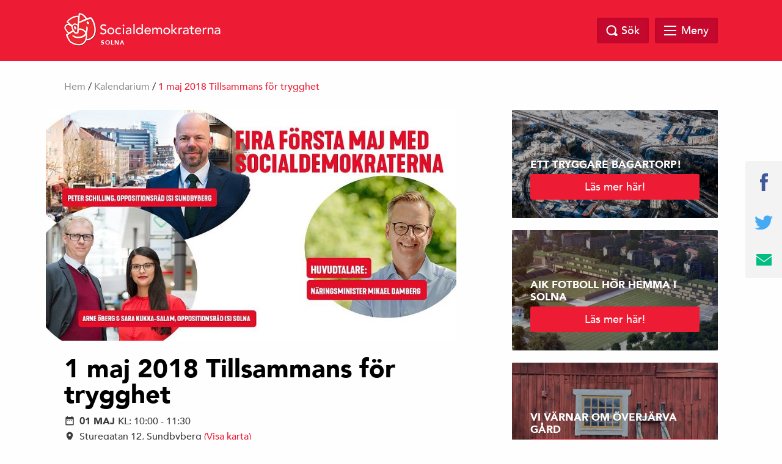

--- FILE ---
content_type: text/html; charset=UTF-8
request_url: https://socialdemokraternasolna.se/kalendarium/1-maj-2018-tillsammans-for-trygghet/
body_size: 8713
content:
<!doctype html>
<html class="no-js" dir="ltr" lang="sv-SE">

    <head>
        <meta charset="utf-8">
        <meta http-equiv="x-ua-compatible" content="ie=edge">
        <meta name="viewport" content="width=device-width, initial-scale=1.0, maximum-scale=1.0, minimum-scale=1.0, user-scalable=no">
        <link rel="stylesheet" href="https://socialdemokraternasolna.se/wp-content/themes/sap-temat-pro/css/foundation.min.css">
        <link rel="stylesheet" href="https://socialdemokraternasolna.se/wp-content/themes/sap-temat-pro/css/owl.carousel.min.css">
        <link rel="stylesheet" href="https://socialdemokraternasolna.se/wp-content/themes/sap-temat-pro/css/jquery.fancybox.min.css">
        
        <link rel="apple-touch-icon" sizes="180x180" href="https://socialdemokraternasolna.se/wp-content/themes/sap-temat-pro/apple-touch-icon.png">
        <link rel="icon" type="image/png" sizes="32x32" href="https://socialdemokraternasolna.se/wp-content/themes/sap-temat-pro/favicon-32x32.png">
        <link rel="icon" type="image/png" sizes="16x16" href="https://socialdemokraternasolna.se/wp-content/themes/sap-temat-pro/favicon-16x16.png">
        <link rel="manifest" href="https://socialdemokraternasolna.se/wp-content/themes/sap-temat-pro/manifest.json">
        <link rel="mask-icon" href="https://socialdemokraternasolna.se/wp-content/themes/sap-temat-pro/safari-pinned-tab.svg" color="#ed1b34">
        
        <meta name="theme-color" content="#ed1b34">
        
        <title>1 maj 2018 Tillsammans för trygghet &#8211; Socialdemokraterna Solna</title>
<meta name='robots' content='max-image-preview:large' />
<link rel="alternate" type="application/rss+xml" title="Socialdemokraterna Solna &raquo; Webbflöde" href="https://socialdemokraternasolna.se/feed/" />
<link rel="alternate" type="application/rss+xml" title="Socialdemokraterna Solna &raquo; kommentarsflöde" href="https://socialdemokraternasolna.se/comments/feed/" />
		<meta property="fb:app_id" content="240779043034493" />
    <meta property="og:title" content="1 maj 2018 Tillsammans för trygghet"/>
    <meta property="og:description" content="FÖRSTA MAJ 2018: TILLSAMMANS FÖR TRYGGHET I höstens val står Sverige inför ett vägval. Det handlar om tryggheten för vanligt folk. Vi har valt väg. Vi socialdemokrater vill öka tryggheten på gator och torg, satsa på välfärden och snabba på integrationen. För oss går det före skattesänkningar. Tisdagen den 1 maj möts vi upp vid..."/>
    <meta property="og:type" content="article"/>
    <meta property="og:url" content="https://socialdemokraternasolna.se/kalendarium/1-maj-2018-tillsammans-for-trygghet/"/>
    <meta property="og:site_name" content="Socialdemokraterna Solna"/>
				<meta property="og:image" content="https://socialdemokraternasolna.se/wp-content/uploads/2018/04/30051865_1796056987104586_4553974515432128528_o-1024x576.jpg"/>


<script type="text/javascript">
window._wpemojiSettings = {"baseUrl":"https:\/\/s.w.org\/images\/core\/emoji\/14.0.0\/72x72\/","ext":".png","svgUrl":"https:\/\/s.w.org\/images\/core\/emoji\/14.0.0\/svg\/","svgExt":".svg","source":{"concatemoji":"https:\/\/socialdemokraternasolna.se\/wp-includes\/js\/wp-emoji-release.min.js?ver=6.1.1"}};
/*! This file is auto-generated */
!function(e,a,t){var n,r,o,i=a.createElement("canvas"),p=i.getContext&&i.getContext("2d");function s(e,t){var a=String.fromCharCode,e=(p.clearRect(0,0,i.width,i.height),p.fillText(a.apply(this,e),0,0),i.toDataURL());return p.clearRect(0,0,i.width,i.height),p.fillText(a.apply(this,t),0,0),e===i.toDataURL()}function c(e){var t=a.createElement("script");t.src=e,t.defer=t.type="text/javascript",a.getElementsByTagName("head")[0].appendChild(t)}for(o=Array("flag","emoji"),t.supports={everything:!0,everythingExceptFlag:!0},r=0;r<o.length;r++)t.supports[o[r]]=function(e){if(p&&p.fillText)switch(p.textBaseline="top",p.font="600 32px Arial",e){case"flag":return s([127987,65039,8205,9895,65039],[127987,65039,8203,9895,65039])?!1:!s([55356,56826,55356,56819],[55356,56826,8203,55356,56819])&&!s([55356,57332,56128,56423,56128,56418,56128,56421,56128,56430,56128,56423,56128,56447],[55356,57332,8203,56128,56423,8203,56128,56418,8203,56128,56421,8203,56128,56430,8203,56128,56423,8203,56128,56447]);case"emoji":return!s([129777,127995,8205,129778,127999],[129777,127995,8203,129778,127999])}return!1}(o[r]),t.supports.everything=t.supports.everything&&t.supports[o[r]],"flag"!==o[r]&&(t.supports.everythingExceptFlag=t.supports.everythingExceptFlag&&t.supports[o[r]]);t.supports.everythingExceptFlag=t.supports.everythingExceptFlag&&!t.supports.flag,t.DOMReady=!1,t.readyCallback=function(){t.DOMReady=!0},t.supports.everything||(n=function(){t.readyCallback()},a.addEventListener?(a.addEventListener("DOMContentLoaded",n,!1),e.addEventListener("load",n,!1)):(e.attachEvent("onload",n),a.attachEvent("onreadystatechange",function(){"complete"===a.readyState&&t.readyCallback()})),(e=t.source||{}).concatemoji?c(e.concatemoji):e.wpemoji&&e.twemoji&&(c(e.twemoji),c(e.wpemoji)))}(window,document,window._wpemojiSettings);
</script>
<style type="text/css">
img.wp-smiley,
img.emoji {
	display: inline !important;
	border: none !important;
	box-shadow: none !important;
	height: 1em !important;
	width: 1em !important;
	margin: 0 0.07em !important;
	vertical-align: -0.1em !important;
	background: none !important;
	padding: 0 !important;
}
</style>
	<link rel='stylesheet' id='wp-block-library-css' href='https://socialdemokraternasolna.se/wp-includes/css/dist/block-library/style.min.css?ver=6.1.1' type='text/css' media='all' />
<link rel='stylesheet' id='classic-theme-styles-css' href='https://socialdemokraternasolna.se/wp-includes/css/classic-themes.min.css?ver=1' type='text/css' media='all' />
<style id='global-styles-inline-css' type='text/css'>
body{--wp--preset--color--black: #000000;--wp--preset--color--cyan-bluish-gray: #abb8c3;--wp--preset--color--white: #ffffff;--wp--preset--color--pale-pink: #f78da7;--wp--preset--color--vivid-red: #cf2e2e;--wp--preset--color--luminous-vivid-orange: #ff6900;--wp--preset--color--luminous-vivid-amber: #fcb900;--wp--preset--color--light-green-cyan: #7bdcb5;--wp--preset--color--vivid-green-cyan: #00d084;--wp--preset--color--pale-cyan-blue: #8ed1fc;--wp--preset--color--vivid-cyan-blue: #0693e3;--wp--preset--color--vivid-purple: #9b51e0;--wp--preset--gradient--vivid-cyan-blue-to-vivid-purple: linear-gradient(135deg,rgba(6,147,227,1) 0%,rgb(155,81,224) 100%);--wp--preset--gradient--light-green-cyan-to-vivid-green-cyan: linear-gradient(135deg,rgb(122,220,180) 0%,rgb(0,208,130) 100%);--wp--preset--gradient--luminous-vivid-amber-to-luminous-vivid-orange: linear-gradient(135deg,rgba(252,185,0,1) 0%,rgba(255,105,0,1) 100%);--wp--preset--gradient--luminous-vivid-orange-to-vivid-red: linear-gradient(135deg,rgba(255,105,0,1) 0%,rgb(207,46,46) 100%);--wp--preset--gradient--very-light-gray-to-cyan-bluish-gray: linear-gradient(135deg,rgb(238,238,238) 0%,rgb(169,184,195) 100%);--wp--preset--gradient--cool-to-warm-spectrum: linear-gradient(135deg,rgb(74,234,220) 0%,rgb(151,120,209) 20%,rgb(207,42,186) 40%,rgb(238,44,130) 60%,rgb(251,105,98) 80%,rgb(254,248,76) 100%);--wp--preset--gradient--blush-light-purple: linear-gradient(135deg,rgb(255,206,236) 0%,rgb(152,150,240) 100%);--wp--preset--gradient--blush-bordeaux: linear-gradient(135deg,rgb(254,205,165) 0%,rgb(254,45,45) 50%,rgb(107,0,62) 100%);--wp--preset--gradient--luminous-dusk: linear-gradient(135deg,rgb(255,203,112) 0%,rgb(199,81,192) 50%,rgb(65,88,208) 100%);--wp--preset--gradient--pale-ocean: linear-gradient(135deg,rgb(255,245,203) 0%,rgb(182,227,212) 50%,rgb(51,167,181) 100%);--wp--preset--gradient--electric-grass: linear-gradient(135deg,rgb(202,248,128) 0%,rgb(113,206,126) 100%);--wp--preset--gradient--midnight: linear-gradient(135deg,rgb(2,3,129) 0%,rgb(40,116,252) 100%);--wp--preset--duotone--dark-grayscale: url('#wp-duotone-dark-grayscale');--wp--preset--duotone--grayscale: url('#wp-duotone-grayscale');--wp--preset--duotone--purple-yellow: url('#wp-duotone-purple-yellow');--wp--preset--duotone--blue-red: url('#wp-duotone-blue-red');--wp--preset--duotone--midnight: url('#wp-duotone-midnight');--wp--preset--duotone--magenta-yellow: url('#wp-duotone-magenta-yellow');--wp--preset--duotone--purple-green: url('#wp-duotone-purple-green');--wp--preset--duotone--blue-orange: url('#wp-duotone-blue-orange');--wp--preset--font-size--small: 13px;--wp--preset--font-size--medium: 20px;--wp--preset--font-size--large: 36px;--wp--preset--font-size--x-large: 42px;--wp--preset--spacing--20: 0.44rem;--wp--preset--spacing--30: 0.67rem;--wp--preset--spacing--40: 1rem;--wp--preset--spacing--50: 1.5rem;--wp--preset--spacing--60: 2.25rem;--wp--preset--spacing--70: 3.38rem;--wp--preset--spacing--80: 5.06rem;}:where(.is-layout-flex){gap: 0.5em;}body .is-layout-flow > .alignleft{float: left;margin-inline-start: 0;margin-inline-end: 2em;}body .is-layout-flow > .alignright{float: right;margin-inline-start: 2em;margin-inline-end: 0;}body .is-layout-flow > .aligncenter{margin-left: auto !important;margin-right: auto !important;}body .is-layout-constrained > .alignleft{float: left;margin-inline-start: 0;margin-inline-end: 2em;}body .is-layout-constrained > .alignright{float: right;margin-inline-start: 2em;margin-inline-end: 0;}body .is-layout-constrained > .aligncenter{margin-left: auto !important;margin-right: auto !important;}body .is-layout-constrained > :where(:not(.alignleft):not(.alignright):not(.alignfull)){max-width: var(--wp--style--global--content-size);margin-left: auto !important;margin-right: auto !important;}body .is-layout-constrained > .alignwide{max-width: var(--wp--style--global--wide-size);}body .is-layout-flex{display: flex;}body .is-layout-flex{flex-wrap: wrap;align-items: center;}body .is-layout-flex > *{margin: 0;}:where(.wp-block-columns.is-layout-flex){gap: 2em;}.has-black-color{color: var(--wp--preset--color--black) !important;}.has-cyan-bluish-gray-color{color: var(--wp--preset--color--cyan-bluish-gray) !important;}.has-white-color{color: var(--wp--preset--color--white) !important;}.has-pale-pink-color{color: var(--wp--preset--color--pale-pink) !important;}.has-vivid-red-color{color: var(--wp--preset--color--vivid-red) !important;}.has-luminous-vivid-orange-color{color: var(--wp--preset--color--luminous-vivid-orange) !important;}.has-luminous-vivid-amber-color{color: var(--wp--preset--color--luminous-vivid-amber) !important;}.has-light-green-cyan-color{color: var(--wp--preset--color--light-green-cyan) !important;}.has-vivid-green-cyan-color{color: var(--wp--preset--color--vivid-green-cyan) !important;}.has-pale-cyan-blue-color{color: var(--wp--preset--color--pale-cyan-blue) !important;}.has-vivid-cyan-blue-color{color: var(--wp--preset--color--vivid-cyan-blue) !important;}.has-vivid-purple-color{color: var(--wp--preset--color--vivid-purple) !important;}.has-black-background-color{background-color: var(--wp--preset--color--black) !important;}.has-cyan-bluish-gray-background-color{background-color: var(--wp--preset--color--cyan-bluish-gray) !important;}.has-white-background-color{background-color: var(--wp--preset--color--white) !important;}.has-pale-pink-background-color{background-color: var(--wp--preset--color--pale-pink) !important;}.has-vivid-red-background-color{background-color: var(--wp--preset--color--vivid-red) !important;}.has-luminous-vivid-orange-background-color{background-color: var(--wp--preset--color--luminous-vivid-orange) !important;}.has-luminous-vivid-amber-background-color{background-color: var(--wp--preset--color--luminous-vivid-amber) !important;}.has-light-green-cyan-background-color{background-color: var(--wp--preset--color--light-green-cyan) !important;}.has-vivid-green-cyan-background-color{background-color: var(--wp--preset--color--vivid-green-cyan) !important;}.has-pale-cyan-blue-background-color{background-color: var(--wp--preset--color--pale-cyan-blue) !important;}.has-vivid-cyan-blue-background-color{background-color: var(--wp--preset--color--vivid-cyan-blue) !important;}.has-vivid-purple-background-color{background-color: var(--wp--preset--color--vivid-purple) !important;}.has-black-border-color{border-color: var(--wp--preset--color--black) !important;}.has-cyan-bluish-gray-border-color{border-color: var(--wp--preset--color--cyan-bluish-gray) !important;}.has-white-border-color{border-color: var(--wp--preset--color--white) !important;}.has-pale-pink-border-color{border-color: var(--wp--preset--color--pale-pink) !important;}.has-vivid-red-border-color{border-color: var(--wp--preset--color--vivid-red) !important;}.has-luminous-vivid-orange-border-color{border-color: var(--wp--preset--color--luminous-vivid-orange) !important;}.has-luminous-vivid-amber-border-color{border-color: var(--wp--preset--color--luminous-vivid-amber) !important;}.has-light-green-cyan-border-color{border-color: var(--wp--preset--color--light-green-cyan) !important;}.has-vivid-green-cyan-border-color{border-color: var(--wp--preset--color--vivid-green-cyan) !important;}.has-pale-cyan-blue-border-color{border-color: var(--wp--preset--color--pale-cyan-blue) !important;}.has-vivid-cyan-blue-border-color{border-color: var(--wp--preset--color--vivid-cyan-blue) !important;}.has-vivid-purple-border-color{border-color: var(--wp--preset--color--vivid-purple) !important;}.has-vivid-cyan-blue-to-vivid-purple-gradient-background{background: var(--wp--preset--gradient--vivid-cyan-blue-to-vivid-purple) !important;}.has-light-green-cyan-to-vivid-green-cyan-gradient-background{background: var(--wp--preset--gradient--light-green-cyan-to-vivid-green-cyan) !important;}.has-luminous-vivid-amber-to-luminous-vivid-orange-gradient-background{background: var(--wp--preset--gradient--luminous-vivid-amber-to-luminous-vivid-orange) !important;}.has-luminous-vivid-orange-to-vivid-red-gradient-background{background: var(--wp--preset--gradient--luminous-vivid-orange-to-vivid-red) !important;}.has-very-light-gray-to-cyan-bluish-gray-gradient-background{background: var(--wp--preset--gradient--very-light-gray-to-cyan-bluish-gray) !important;}.has-cool-to-warm-spectrum-gradient-background{background: var(--wp--preset--gradient--cool-to-warm-spectrum) !important;}.has-blush-light-purple-gradient-background{background: var(--wp--preset--gradient--blush-light-purple) !important;}.has-blush-bordeaux-gradient-background{background: var(--wp--preset--gradient--blush-bordeaux) !important;}.has-luminous-dusk-gradient-background{background: var(--wp--preset--gradient--luminous-dusk) !important;}.has-pale-ocean-gradient-background{background: var(--wp--preset--gradient--pale-ocean) !important;}.has-electric-grass-gradient-background{background: var(--wp--preset--gradient--electric-grass) !important;}.has-midnight-gradient-background{background: var(--wp--preset--gradient--midnight) !important;}.has-small-font-size{font-size: var(--wp--preset--font-size--small) !important;}.has-medium-font-size{font-size: var(--wp--preset--font-size--medium) !important;}.has-large-font-size{font-size: var(--wp--preset--font-size--large) !important;}.has-x-large-font-size{font-size: var(--wp--preset--font-size--x-large) !important;}
.wp-block-navigation a:where(:not(.wp-element-button)){color: inherit;}
:where(.wp-block-columns.is-layout-flex){gap: 2em;}
.wp-block-pullquote{font-size: 1.5em;line-height: 1.6;}
</style>
<link rel='stylesheet' id='event-page-style-css' href='https://socialdemokraternasolna.se/wp-content/plugins/kalendarium/css/event-page.css?ver=6.1.1' type='text/css' media='all' />
<link rel='stylesheet' id='rapideye_forms_style-css' href='https://socialdemokraternasolna.se/wp-content/plugins/rapideye-forms/static/css/rapideye-forms.css' type='text/css' media='all' />
<link rel='stylesheet' id='s_theme-style-css' href='https://socialdemokraternasolna.se/wp-content/themes/sap-temat-pro/style.css?ver=6.1.1' type='text/css' media='all' />
<script type='text/javascript' src='https://socialdemokraternasolna.se/wp-includes/js/jquery/jquery.min.js?ver=3.6.1' id='jquery-core-js'></script>
<script type='text/javascript' src='https://socialdemokraternasolna.se/wp-includes/js/jquery/jquery-migrate.min.js?ver=3.3.2' id='jquery-migrate-js'></script>
<script type='text/javascript' src='https://socialdemokraternasolna.se/wp-content/plugins/kalendarium/js/event-page.js?ver=6.1.1' id='event-page-js-js'></script>
<script type='text/javascript' src='https://socialdemokraternasolna.se/wp-content/plugins/rapideye-forms/node_modules/jquery-validation/dist/jquery.validate.min.js' id='rapideye_forms_validate-js'></script>
<link rel="https://api.w.org/" href="https://socialdemokraternasolna.se/wp-json/" /><link rel="alternate" type="application/json" href="https://socialdemokraternasolna.se/wp-json/wp/v2/kalendarium/1601" /><link rel="EditURI" type="application/rsd+xml" title="RSD" href="https://socialdemokraternasolna.se/xmlrpc.php?rsd" />
<link rel="wlwmanifest" type="application/wlwmanifest+xml" href="https://socialdemokraternasolna.se/wp-includes/wlwmanifest.xml" />
<meta name="generator" content="WordPress 6.1.1" />
<link rel="canonical" href="https://socialdemokraternasolna.se/kalendarium/1-maj-2018-tillsammans-for-trygghet/" />
<link rel='shortlink' href='https://socialdemokraternasolna.se/?p=1601' />
<link rel="alternate" type="application/json+oembed" href="https://socialdemokraternasolna.se/wp-json/oembed/1.0/embed?url=https%3A%2F%2Fsocialdemokraternasolna.se%2Fkalendarium%2F1-maj-2018-tillsammans-for-trygghet%2F" />
<link rel="alternate" type="text/xml+oembed" href="https://socialdemokraternasolna.se/wp-json/oembed/1.0/embed?url=https%3A%2F%2Fsocialdemokraternasolna.se%2Fkalendarium%2F1-maj-2018-tillsammans-for-trygghet%2F&#038;format=xml" />
    </head>

  <body class="kalendarium-template-default single single-kalendarium postid-1601">
    
    
        
    

    <header class="site-header" id="header">
      <div class="row">
        <div class="large-12 columns">
            <a href="https://socialdemokraternasolna.se">
            <div class="logo">
            <img src="https://socialdemokraternasolna.se/wp-content/themes/sap-temat-pro/img/socialdemokraterna_liggande.png" alt="Socialdemokraterna">
            <span class="sub">Solna</span>
          </div>
            </a>
          <nav class="top-nav">
                      </nav>

          <div class="search-and-menu">
            <div class="site-search-wrap">
              <div class="site-search">
                <a href="#" class="search-close"></a>
                <form role="search" method="get" class="search-form" action="https://socialdemokraternasolna.se/">
				<label>
					<span class="screen-reader-text">Sök efter:</span>
					<input type="search" class="search-field" placeholder="Sök …" value="" name="s" />
				</label>
				<input type="submit" class="search-submit" value="Sök" />
			</form>              </div>

            </div>

            <a href="#" class="top-search"><span class="text">Sök</span></a>

            <div href="#" class="mega-menu">

                <div class="menu-link">
                    <div id="hamburger">
                        <span></span>
                        <span></span>
                        <span></span>
                        <span></span>
                    </div>
                    <span class="text">Meny</span>
                </div><!-- /.menu-link -->

                <div class="mega-menu-dropdown">
                    <div class="mega-menu-dropdown-wrap">
                        <nav id="mega-menu-eq" data-equalizer data-equalize-by-row="true" data-equalize-on="medium">

                            <div class="menu-megameny-container"><ul id="menu-megameny" class="mega-menu-wrap"><li data-equalizer-watch id="menu-item-951" class="menu-item menu-item-type-post_type menu-item-object-page menu-item-has-children"><a href="https://socialdemokraternasolna.se/aktuellt/">Aktuellt</a>
<ul class="sub-menu">
	<li id="menu-item-1175" class="menu-item menu-item-type-custom menu-item-object-custom"><a href="https://tockify.com/socialdemokraterna.solna/pinboard">Kalender</a></li>
	<li id="menu-item-3607" class="menu-item menu-item-type-post_type menu-item-object-page"><a href="https://socialdemokraternasolna.se/aktuellt/s-i-media/">S i media</a></li>
	<li id="menu-item-3459" class="menu-item menu-item-type-post_type menu-item-object-page"><a href="https://socialdemokraternasolna.se/kyrkoval_21september/">Kyrkoval 2025</a></li>
</ul>
</li>
<li data-equalizer-watch id="menu-item-962" class="menu-item menu-item-type-post_type menu-item-object-page menu-item-has-children"><a href="https://socialdemokraternasolna.se/var-politik/">Vår politik</a>
<ul class="sub-menu">
	<li id="menu-item-3098" class="menu-item menu-item-type-post_type menu-item-object-page"><a href="https://socialdemokraternasolna.se/solnakoalitionen/">Solnakoalitionen</a></li>
	<li id="menu-item-1408" class="menu-item menu-item-type-post_type menu-item-object-page"><a href="https://socialdemokraternasolna.se/var-politik/skola/">Skola</a></li>
	<li id="menu-item-1409" class="menu-item menu-item-type-post_type menu-item-object-page"><a href="https://socialdemokraternasolna.se/var-politik/forskola/">Förskola</a></li>
	<li id="menu-item-1393" class="menu-item menu-item-type-post_type menu-item-object-page"><a href="https://socialdemokraternasolna.se/var-politik/rastasjon/">Klimat och miljö</a></li>
	<li id="menu-item-964" class="menu-item menu-item-type-post_type menu-item-object-page"><a href="https://socialdemokraternasolna.se/var-politik/bostad/">Bostad</a></li>
	<li id="menu-item-1447" class="menu-item menu-item-type-post_type menu-item-object-page"><a href="https://socialdemokraternasolna.se/var-politik/aldre/">Äldreomsorg</a></li>
	<li id="menu-item-967" class="menu-item menu-item-type-post_type menu-item-object-page"><a href="https://socialdemokraternasolna.se/var-politik/idrottochkultur/">Kultur och fritid</a></li>
	<li id="menu-item-1443" class="menu-item menu-item-type-post_type menu-item-object-page"><a href="https://socialdemokraternasolna.se/var-politik/trygghet/">Trygghet</a></li>
	<li id="menu-item-1824" class="menu-item menu-item-type-post_type menu-item-object-page"><a href="https://socialdemokraternasolna.se/var-politik/jamstalldhet-2/">Demokrati och jämställdhet</a></li>
	<li id="menu-item-1444" class="menu-item menu-item-type-post_type menu-item-object-page"><a href="https://socialdemokraternasolna.se/var-politik/jobb-och-foretagande/">Jobb och företagande</a></li>
	<li id="menu-item-1446" class="menu-item menu-item-type-post_type menu-item-object-page"><a href="https://socialdemokraternasolna.se/var-politik/trafik-och-cykel/">Trafik</a></li>
</ul>
</li>
<li data-equalizer-watch id="menu-item-1186" class="menu-item menu-item-type-post_type menu-item-object-page menu-item-has-children"><a href="https://socialdemokraternasolna.se/kontakt/">Kontakt</a>
<ul class="sub-menu">
	<li id="menu-item-3662" class="menu-item menu-item-type-post_type menu-item-object-page"><a href="https://socialdemokraternasolna.se/kontakt/praktisera-hos-oss/">Praktisera hos oss</a></li>
</ul>
</li>
<li data-equalizer-watch id="menu-item-953" class="menu-item menu-item-type-post_type menu-item-object-page menu-item-has-children"><a href="https://socialdemokraternasolna.se/sara-och-peter/">Våra politiker</a>
<ul class="sub-menu">
	<li id="menu-item-955" class="menu-item menu-item-type-post_type menu-item-object-page"><a href="https://socialdemokraternasolna.se/sara-och-peter/sara-kukka-salam/">Sara Kukka-Salam</a></li>
	<li id="menu-item-954" class="menu-item menu-item-type-post_type menu-item-object-page"><a href="https://socialdemokraternasolna.se/sara-och-peter/peter-rangwe/">Peter Rangwe</a></li>
	<li id="menu-item-2794" class="menu-item menu-item-type-post_type menu-item-object-page"><a href="https://socialdemokraternasolna.se/sara-och-peter/eva-eriksson/">Eva Eriksson</a></li>
	<li id="menu-item-3087" class="menu-item menu-item-type-post_type menu-item-object-page"><a href="https://socialdemokraternasolna.se/sara-och-peter/martin-eliasson/">Martin Eliasson</a></li>
</ul>
</li>
</ul></div>
                            <div class="clearfix"></div>

                        </nav>
                    </div><!-- /.mega-menu-dropdown-wrap -->
                </div><!-- /.mega-menu-dropdown -->
            </div><!-- /.mega-menu -->

        </div>
    </div>
</div>
</header>

<div id="page-top"></div>

  <div class="breadcrumb">
    <div class="row">
      <div class="columns medium-12 medium-offset-0 large-12 large-offset-0">
        <div id="crumbs"><a href="https://socialdemokraternasolna.se">Hem</a> / <a href="https://socialdemokraternasolna.se/kalendarium/">Kalendarium</a> / <span class="current">1 maj 2018 Tillsammans för trygghet</span></div>
        
      </div>
    </div>
  </div>

<section id="content">
    <div class="row">
        <div class="columns medium-10 medium-offset-1 large-7 large-offset-0 post">
            <main>

                                    <div class="post-image">
                        <img src="/slir/?&w=800&c=16x9&q=80&i=/https://socialdemokraternasolna.se/wp-content/uploads/2018/04/30051865_1796056987104586_4553974515432128528_o.jpg" alt="1 maj 2018 Tillsammans för trygghet">
                    </div>
                
                <h1 class="title">1 maj 2018 Tillsammans för trygghet</h1>


                
                <div id="campaign-date">

                    <div id="campaign-date-wrap">
                        <span class="campaign-date-wrap-day">
                        01 maj                        </span>
                        KL: 10:00 - 11:30                    </div>

                                            <div id="campaign-location-wrap">
                            Sturegatan 12, Sundbyberg <a href="" id="show-map">(Visa karta)</a>                        </div>
                    
                    <div id="event-map" class="secondary-map"></div>
                    


                </div>

                                            <p><p>FÖRSTA MAJ 2018: TILLSAMMANS FÖR TRYGGHET</p>
<p>I höstens val står Sverige inför ett vägval. Det handlar om tryggheten för vanligt folk. Vi har valt väg. Vi socialdemokrater vill öka tryggheten på gator och torg, satsa på välfärden och snabba på integrationen. För oss går det före skattesänkningar.</p>
<p>Tisdagen den 1 maj möts vi upp vid Folkets hus för att tillsammans tåga till Tornparken under parollen ”Tillsammans för trygghet”. På plats i Tornparken finns hoppborg, korvgrillning, ponnyridning och ansiktsmålning.</p>
<p>VÄLKOMMEN!</p>
<p>10:00 Samling och tåguppställning utanför Folkets Hus, Sturegatan 12 i Sundbyberg</p>
<p>10:30 Inledning med ordförandena i Solna och Sundbyberg, Hélène Sevastik och Mikael Sundesten hälsar välkommen till mötet</p>
<p>10:45 Två korta anföranden av Peter Schilling, oppositionsråd i Sundbyberg samt Arne Öberg och Sara Kukka-Salam, oppositionsråd i Solna</p>
<p>11:00 Tal av näringsminister Mikael Damberg</p>
<p>11.30 Avslutning</p>
</p>
                        
            </main>
        </div>
        
<div class="columns medium-6 medium-offset-3 large-4 large-offset-1">
  <aside>
    
    <!-- <div class="widget sidebar-link-style-1" style="background-image: url('https://socialdemokraternasolna.se/wp-content/themes/sap-temat-pro/img/widget.jpg');">
      <div class="text-wrap">
        <h4 class="title">Bli Medlem</h4>
        <a href="#" class="button full">Gå med i Socialdemokraterna</a>
      </div>
    </div> -->


    

    <div class="newsletter">
      <h4 class="title">LÄS VÅRT NYHETSBREV</h4>
      <form class="" action="" method="post">
        <input type="email" name="" value="" placeholder="Din e-postadress">
        <input type="submit" name="" value="Prenumerera" class="button full">
      </form>
    </div>



		<section id="banner_widget-16" class="widget banner_widget">
            <div class="bannerwidget" style="background-image: url('https://socialdemokraternasolna.se/wp-content/uploads/2017/11/Bagartorp.jpg');">
                <div class="banner-wrap-text">
                    <span class="banner-title">Ett tryggare Bagartorp!</span>
                                        <a href="https://socialdemokraternasolna.se/kampanj/sluta-nedmontera-bagartorp/" target="_blank" class="button full banner-cta">Läs mer här!</a>
                                    </div>
                                  <div class="banner-overlay"></div>
                                <a href="https://socialdemokraternasolna.se/kampanj/sluta-nedmontera-bagartorp/" target="_blank" class="link-wrap"></a>
            </div>

 		  </section><section id="banner_widget-13" class="widget banner_widget">
            <div class="bannerwidget" style="background-image: url('https://socialdemokraternasolna.se/wp-content/uploads/2022/08/jakobeklund-scaled.jpg');">
                <div class="banner-wrap-text">
                    <span class="banner-title">AIK fotboll hör hemma i Solna</span>
                                        <a href="https://socialdemokraternasolna.se/kampanj/aik-fotboll-hor-hemma-i-solna/" target="_blank" class="button full banner-cta">Läs mer här!</a>
                                    </div>
                                  <div class="banner-overlay"></div>
                                <a href="https://socialdemokraternasolna.se/kampanj/aik-fotboll-hor-hemma-i-solna/" target="_blank" class="link-wrap"></a>
            </div>

 		  </section><section id="banner_widget-15" class="widget banner_widget">
            <div class="bannerwidget" style="background-image: url(' https://socialdemokraternasolna.se/wp-content/uploads/2021/09/Overjarva-2-scaled-e1643371347909.jpg');">
                <div class="banner-wrap-text">
                    <span class="banner-title">VI VÄRNAR OM ÖVERJÄRVA GÅRD</span>
                                        <a href="https://socialdemokraternasolna.se/kampanj/overjarva-gard/" target="_blank" class="button full banner-cta">Läs mer här!</a>
                                    </div>
                                  <div class="banner-overlay"></div>
                                <a href="https://socialdemokraternasolna.se/kampanj/overjarva-gard/" target="_blank" class="link-wrap"></a>
            </div>

 		  </section><section id="banner_widget-11" class="widget banner_widget">
            <div class="bannerwidget" style="background-image: url('https://socialdemokraternasolna.se/wp-content/uploads/2022/03/Skolllyftet-Logga-och-text-TILL-WIDGET-LITEN-1.jpg');">
                <div class="banner-wrap-text">
                    <span class="banner-title">Skollyftet Solna</span>
                                        <a href="https://socialdemokraternasolna.se/kampanj/skollyftet-solna/" target="_blank" class="button full banner-cta">Läs mer här!</a>
                                    </div>
                                  <div class="banner-overlay"></div>
                                <a href="https://socialdemokraternasolna.se/kampanj/skollyftet-solna/" target="_blank" class="link-wrap"></a>
            </div>

 		  </section><section id="banner_widget-12" class="widget banner_widget">
            <div class="bannerwidget" style="background-image: url('https://socialdemokraternasolna.se/wp-content/uploads/2019/01/tallbacka-e1548424473623.jpg');">
                <div class="banner-wrap-text">
                    <span class="banner-title">Tallbackatomten är räddad!</span>
                                        <a href="https://socialdemokraternasolna.se/kampanj/radda-tallbackaskolan/" target="_blank" class="button full banner-cta">Läs mer här!</a>
                                    </div>
                                  <div class="banner-overlay"></div>
                                <a href="https://socialdemokraternasolna.se/kampanj/radda-tallbackaskolan/" target="_blank" class="link-wrap"></a>
            </div>

 		  </section><section id="banner_widget-4" class="widget banner_widget">
            <div class="bannerwidget" style="background-image: url('https://socialdemokraternasolna.se/wp-content/uploads/2018/01/hagalund2.jpg');">
                <div class="banner-wrap-text">
                    <span class="banner-title">Vi satsar på Hagalund!</span>
                                        <a href="https://socialdemokraternasolna.se/kampanj/vi-satsar-pa-hagalund/" target="_blank" class="button full banner-cta">Läs mer här!</a>
                                    </div>
                                  <div class="banner-overlay"></div>
                                <a href="https://socialdemokraternasolna.se/kampanj/vi-satsar-pa-hagalund/" target="_blank" class="link-wrap"></a>
            </div>

 		  </section><section id="facebook_page_widget-2" class="widget facebook_page_widget">
            <div class="facebook-page">
        <div class="facebook-embed-wrap">
          <iframe src="https://www.facebook.com/plugins/page.php?href=https%3A%2F%2Fwww.facebook.com%2FSocialdemokraternaSolna/&tabs=timeline&width=340&height=500&small_header=false&adapt_container_width=true&hide_cover=false&show_facepile=true&appId=240779043034493" width="340" height="500" style="border:none;overflow:hidden" scrolling="no" frameborder="0" allowTransparency="true"></iframe>
        </div>
        <div class="facebook-mobile-link">
          <a href="https://facebook.com/SocialdemokraternaSolna/" class="button fb-mb-link" target="_blank">Följ oss på Facebok</a>
        </div>
      </div>
      

		  </section><section id="calendar_widget-2" class="widget widget_calendar_widget"><div class="calendar-widget-wrap">
<h2 class="widget-title">Evenemang</h2>
<style media="screen">
	.calendar-widget-wrap {display: none;}
</style>


<a href="https://socialdemokraternasolna.se/kalendarium" class="button">Se alla evenemang</a>

</div>


</section>
  </aside>
</div>
    </div>
</section>



	<div class="share-sticky">
		
		<a href="https://www.facebook.com/sharer/sharer.php?u=https%3A%2F%2Fsocialdemokraternasolna.se%2Fkalendarium%2F1-maj-2018-tillsammans-for-trygghet%2F" target="_blank" class="js-share-facebook-link"><img src="https://socialdemokraternasolna.se/wp-content/themes/sap-temat-pro/img/facebook.svg" width="13" alt="facebook"></a>
		<a href="https://twitter.com/intent/tweet?text=1+maj+2018+Tillsammans+f%C3%B6r+trygghet&url=https%3A%2F%2Fsocialdemokraternasolna.se%2Fkalendarium%2F1-maj-2018-tillsammans-for-trygghet%2F" target="_blank" class="js-share-twitter-link"><img src="https://socialdemokraternasolna.se/wp-content/themes/sap-temat-pro/img/twitter.svg" alt="Twitter" width="30"></a>
		<a href="/cdn-cgi/l/email-protection#[base64]"><img src="https://socialdemokraternasolna.se/wp-content/themes/sap-temat-pro/img/email.svg" alt="Email" width="25"></a>
	</div>

	<footer class="site-footer  grey-footer">
		<div class="row">
			<div class="columns medium-2">
				<a href="https://socialdemokraternasolna.se">
				<div class="logo">
					<img src="https://socialdemokraternasolna.se/wp-content/themes/sap-temat-pro/img/socialdemokraterna_staende_logotyp.png" alt="Socialdemokraterna">
					<span class="sub">Solna</span>
				</div>
				</a>
			</div>

			<div class="columns medium-4 medium-offset-1">
				<div class="contact-us">
					<span class="decorative-title"></span>
					<p>
											</p>
				</div>
			</div>

			<div class="columns medium-4 medium-offset-1">

				<div class="newsletter">
					<span class="decorative-title title">LÄS VÅRT NYHETSBREV</span>
					<form class="" action="" method="post">
						<input type="email" name="" value="" placeholder="Din e-postadress">
						<input type="submit" name="" value="Prenumerera" class="button full">
					</form>
				</div>

			</div>

		</div>

		<a href="#page-top" class="to-top">
		<div class="footer-bar">
			<div class="columns medium-12">
				<p>Till Toppen</p>
			</div>
		</div>
		</a>

	</footer>

	<script data-cfasync="false" src="/cdn-cgi/scripts/5c5dd728/cloudflare-static/email-decode.min.js"></script><script type="text/javascript">
		var instaUserID = "";
		var instaAccessToken = "";
		var templateDirectory = "https://socialdemokraternasolna.se/wp-content/themes/sap-temat-pro";
	</script>

	<script src="https://socialdemokraternasolna.se/wp-content/themes/sap-temat-pro/js/vendor/jquery.js"></script>
	<script src="https://socialdemokraternasolna.se/wp-content/themes/sap-temat-pro/js/vendor/jquery.validate.min.js"></script>
	<script src="https://socialdemokraternasolna.se/wp-content/themes/sap-temat-pro/js/vendor/jquery.mask.js"></script>
	<script src="https://socialdemokraternasolna.se/wp-content/themes/sap-temat-pro/js/vendor/what-input.js"></script>
	<script src="https://socialdemokraternasolna.se/wp-content/themes/sap-temat-pro/js/vendor/foundation.min.js"></script>
	<script src="https://socialdemokraternasolna.se/wp-content/themes/sap-temat-pro/js/vendor/instafeed.min.js"></script>
	<script src="https://socialdemokraternasolna.se/wp-content/themes/sap-temat-pro/js/vendor/owl.carousel.min.js"></script>
	<script src="https://socialdemokraternasolna.se/wp-content/themes/sap-temat-pro/js/vendor/jquery.fancybox.min.js"></script>
	<script src="https://socialdemokraternasolna.se/wp-content/themes/sap-temat-pro/js/app.js"></script>

	<script type='text/javascript' src='https://socialdemokraternasolna.se/wp-content/plugins/rapideye-forms/static/js/rapideye-forms.js' id='rapideye_forms_js-js'></script>
<script type='text/javascript' src='https://socialdemokraternasolna.se/wp-content/themes/sap-temat-pro/js/navigation.js?ver=20151215' id='s_theme-navigation-js'></script>
<script type='text/javascript' src='https://socialdemokraternasolna.se/wp-content/themes/sap-temat-pro/js/skip-link-focus-fix.js?ver=20151215' id='s_theme-skip-link-focus-fix-js'></script>

	<!-- Tema av Great Beyond AB - info at greatbeyond.se -->
	<!-- SAP-THEME PRO VERSION 2.8.3 -->

<script defer src="https://static.cloudflareinsights.com/beacon.min.js/vcd15cbe7772f49c399c6a5babf22c1241717689176015" integrity="sha512-ZpsOmlRQV6y907TI0dKBHq9Md29nnaEIPlkf84rnaERnq6zvWvPUqr2ft8M1aS28oN72PdrCzSjY4U6VaAw1EQ==" data-cf-beacon='{"version":"2024.11.0","token":"7806677e0f6e48e998215ed7909ede9c","r":1,"server_timing":{"name":{"cfCacheStatus":true,"cfEdge":true,"cfExtPri":true,"cfL4":true,"cfOrigin":true,"cfSpeedBrain":true},"location_startswith":null}}' crossorigin="anonymous"></script>
</body>
</html>

    <script src="https://maps.googleapis.com/maps/api/js?key=AIzaSyCDFIfPl0klESmUCA__K1J0DC4nJjxgcnc&callback=initMap" async defer></script>

    <script type="text/javascript">

        var map;
        var theLatLng = {lat: 59.36207449999999, lng: 17.971902499999942};
        var beachMarker;

        function initMap() {

            //Recenter map and marker when resizing browser
            google.maps.event.addDomListener(window, 'resize', function() {
                map.setCenter(theLatLng);
            });

            //Add marker
            var map = new google.maps.Map(document.getElementById('event-map'), {
                zoom: 15,
                center: theLatLng
            });

            //Custom marker
            var image = {
                url: 'https://socialdemokraternasolna.se/wp-content/plugins/kalendarium//img/marker.png',
                scaledSize: new google.maps.Size(26, 33),
                origin: new google.maps.Point(0, 0),
                anchor: new google.maps.Point(13, 33)
            };

            //Marker setup
            var beachMarker = new google.maps.Marker({
                position: theLatLng,
                map: map,
                icon: image
            });

        }

    </script>



--- FILE ---
content_type: application/javascript
request_url: https://socialdemokraternasolna.se/wp-content/themes/sap-temat-pro/js/app.js
body_size: 999
content:
//Accept Cookies
function acceptCookies(){
    if( isLocalStorageNameSupported() ){
        localStorage.setItem("acceptedCookie", "1");
    }
    $('#cookies').fadeOut('normal');
};
function showCookies(){
    $('#cookies').fadeIn('slow');
};

//Check if localstorage is available. Example: Safari, incognito disables the setItem.
function isLocalStorageNameSupported() 
{
    var testKey = 'test', storage = window.sessionStorage;
    try 
    {
        storage.setItem(testKey, '1');
        storage.removeItem(testKey);
        return true;
    } 
    catch (error) 
    {
        return false;
    }
}

$(document).ready(function(){
    
    //Cookie check - through local storage
    if(localStorage.getItem("acceptedCookie") === "0" || localStorage.getItem("acceptedCookie") === null){
        showCookies();
        if( isLocalStorageNameSupported() ){
            localStorage.setItem("acceptedCookie", "0");
        }

        $(window).scroll(function(){
            if($(document).scrollTop() > 400) {
            acceptCookies();
        }
    });

    }
    $('.accept-cookies').click(function(e){
        e.preventDefault();
        acceptCookies();
    });


// Menu click
$(".menu-link").click(function(event) {
    $(".mega-menu").toggleClass("open");
    new Foundation.Equalizer($("#mega-menu-eq")).applyHeight();
});

// Search toggle
$("header .top-search").click(function(event) {
    $("header .site-search-wrap").addClass("open");
});

$("header .search-close").click(function(event) {
    $("header .site-search-wrap").removeClass("open");
});

// Mobile breadcrumb toggle
$(".mobile-open-breadcrumb").click(function(event) {
    $(".mobile-breadcrumb-dropdown").toggleClass("open");
});


// Smooth scroll to top
$('.to-top').click(function() {
  if (location.pathname.replace(/^\//, '') == this.pathname.replace(/^\//, '') && location.hostname == this.hostname) {
    var target = $(this.hash);
    target = target.length ? target : $('[name=' + this.hash.slice(1) + ']');
    if (target.length) {
      $('html, body').animate({
        scrollTop: target.offset().top
      }, 1000);
      return false;
    }
  }
});

// InstaFeed Carousel
if ( $('#instafeed').length) {

    var userFeed = new Instafeed({
        get: 'user',
        userId: instaUserID,
        accessToken: instaAccessToken,
        resolution: 'standard_resolution',
        limit: 30,
        template: '<div class="item"><a href="{{link}}" target="_blank"><img src="{{image}}"/></a></div>',
        after: function() {
            $('.insta-carousel').owlCarousel({
                center: true,
                items: 2,
                loop: true,
                margin: 30,
                nav:true,
                responsive: {
                    0:{
                        items:2,
                        margin: 20
                    },
                    640: {
                        items: 4,
                    }
                }
            });
        }
    });

    userFeed.run();

    // Change profile image & username of user
    $.get( templateDirectory+'/insta-api.php?user_id='+instaUserID+'&access_token='+instaAccessToken, function( data ) {
        var instaData = data;
        instaProfileImage(instaData);
    });

    function instaProfileImage(instaData) {
        $(".insta-logo img").attr("src", instaData.data.profile_picture);
        $(".insta-username").html('@'+instaData.data.username);
    }

}

// Header scroll

$(window).scroll(function(){
  if($(document).scrollTop() > 60) {
      $('#main-header').addClass('small');
      $('#header').addClass('small');
  } else {
      $('#main-header').removeClass('small');
      $('#header').removeClass('small');
  }
});

// Facebook Share Popup

(function($) {
  $('.js-share-twitter-link').click(function(e) {
    e.preventDefault();
    var href = $(this).attr('href');
    window.open(href, "Twitter", "height=285,width=550,resizable=1");
  });
  $('.js-share-facebook-link').click(function(e) {
    e.preventDefault();
    var href = $(this).attr('href');
    window.open(href, "Facebook", "height=269,width=550,resizable=1");
  });
})(jQuery);

// Foundation
$(document).foundation();

});


--- FILE ---
content_type: application/javascript
request_url: https://socialdemokraternasolna.se/wp-content/plugins/kalendarium/js/event-page.js?ver=6.1.1
body_size: -73
content:
(function($){
$(document).ready(function() {

/*     setCookie("archive_state", "upcoming", 1); */

    $('#show-map').click(function(event){
        event.preventDefault();
        $('#event-map.secondary-map').toggle();
        initMap();
    });

    // Archive Past event
    $(".past-events-link").click(function(event) {
        setCookie("archive_state", "past", 1);
    });

    $(".new-events-link").click(function(event) {
        setCookie("archive_state", "upcoming", 1);
    });

    function setCookie(cname, cvalue, exdays) {
        var d = new Date();
        d.setTime(d.getTime() + (exdays*24*60*60*1000));
        var expires = "expires="+ d.toUTCString();
        document.cookie = cname + "=" + cvalue + ";" + expires + ";path=/";
    }

});
})(jQuery);


--- FILE ---
content_type: application/javascript
request_url: https://socialdemokraternasolna.se/wp-content/plugins/rapideye-forms/static/js/rapideye-forms.js
body_size: 223
content:
(function() {
  rapideye = {
    init: function() {
      if (!navigator.geolocation) {
        return;
      }

      this.latLongFields = jQuery(".tbr-field-input.geo-latlong");
      if (this.latLongFields.length > 0) {
        this.updatePosition();
      }

      var fields = jQuery("input.tbr-field-utm");
      for (var i = 0; i < fields.length; i++) {
        var field = document.getElementById(fields[i].id);
        field.value = btoa(this.getUTMSource());
      }
    },

    getUTMSource: () => {
      var url_string = window.location.href;
      var url = new URL(url_string);
      var params = {
        utm_source: "",
        utm_medium: "",
        utm_campaign: "",
        utm_term: "",
        utm_content: ""
      };

      for (var p in params) {
        var param = url.searchParams.get(p);
        if (!param) {
          delete params[p];
          continue;
        }
        params[p] = unescape(encodeURIComponent(param));
      }

      return JSON.stringify(params);
    },

    updatePosition: function() {
      var self = this;
      navigator.geolocation.getCurrentPosition(
        function(position) {
          self.updatedPosition(position);
        },
        function(error) {
          console.log("Unable to retrieve geo location: ", error.message);
        }
      );
    },

    updatedPosition: function(position) {
      if (!position) {
        return;
      }

      this.updateFields(
        this.latLongFields,
        JSON.stringify({
          lat: position.coords.latitude,
          long: position.coords.longitude
        })
      );
    },

    updateFields: function(fields, value) {
      for (var a = 0; a < fields.length; a++) {
        jQuery(fields[a]).val(value);
      }
    }
  };
  jQuery(document).ready(function() {
    rapideye.init();
  });
})();
